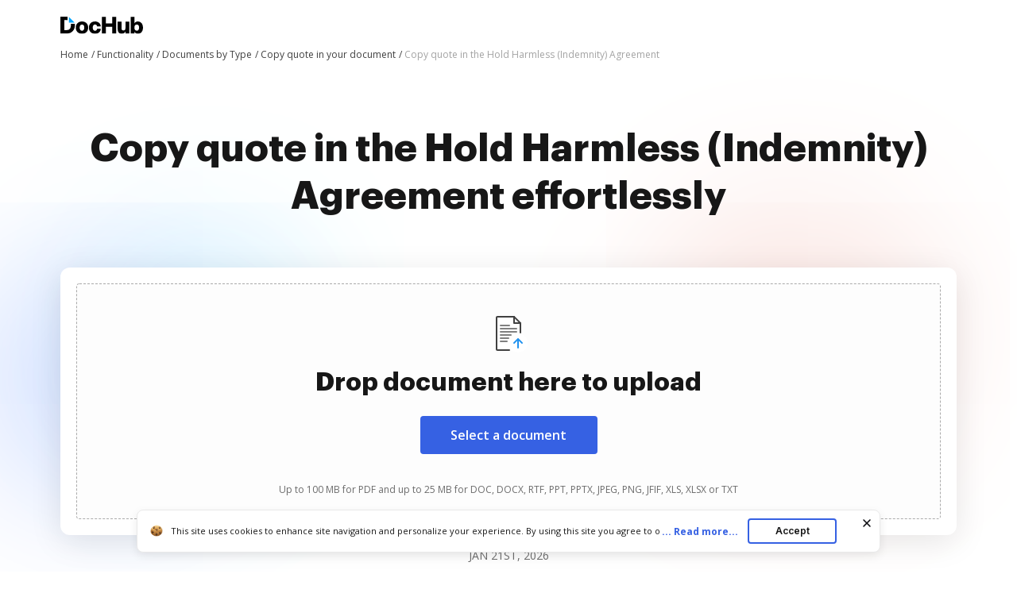

--- FILE ---
content_type: text/plain
request_url: https://www.dochub.com/mtrcs/g/collect?v=2&tid=G-DESM002YVE&gtm=45je61g1v882947858z8866772548za20gzb866772548zd866772548&_p=1768961645724&gcs=G111&gcd=13t3t3t3t5l1&npa=0&dma=0&cid=157385098.1768961649&ecid=2066809352&ul=en-us%40posix&sr=1280x720&_fplc=0&ur=US-OH&frm=0&pscdl=noapi&_eu=AgAAAGA&sst.rnd=2075087272.1768961647&sst.tft=1768961645724&sst.lpc=130517274&sst.navt=n&sst.ude=0&sst.sw_exp=1&_s=1&tag_exp=103116026~103200004~104527906~104528500~104684208~104684211~105391253~115497442~115938466~115938468~116682875~116988316~117041587&dl=https%3A%2F%2Fwww.dochub.com%2Fen%2Ffunctionalities%2Fcopy-quote-in-the-hold-harmless-indemnity-agreement&sid=1768961648&sct=1&seg=0&dt=Copy%20quote%20in%20the%20Hold%20Harmless%20(Indemnity)%20Agreement%20%7C%20DocHub&_tu=DA&en=page_view&_fv=1&_nsi=1&_ss=1&ep.exp_guest_id=63119305bc.1768961645&ep.user_agent=Mozilla%2F5.0%20(Macintosh%3B%20Intel%20Mac%20OS%20X%2010_15_7)%20AppleWebKit%2F537.36%20(KHTML%2C%20like%20Gecko)%20Chrome%2F131.0.0.0%20Safari%2F537.36%3B%20ClaudeBot%2F1.0%3B%20%2Bclaudebot%40anthropic.com)&ep.server_source=false&tfd=3901&richsstsse
body_size: -189
content:
event: message
data: {"send_pixel":["https://analytics.google.com/g/s/collect?dma=0&npa=0&gcs=G111&gcd=13t3t3t3t5l1&gtm=45j91e61k0h2v882947858z8866772548z99235464744za20gzb866772548zd866772548&tag_exp=103116026~103200004~104527906~104528500~104684208~104684211~105391253~115497442~115938466~115938468~116682875~116988316~117041587&_is_sw=0&_tu=DA&_gsid=DESM002YVEvpX25yeCvHXxQx4l7rdizg"],"options":{}}

event: message
data: {"send_pixel":["https://stats.g.doubleclick.net/g/collect?v=2&dma=0&npa=0&gcs=G111&gcd=13t3t3t3t5l1&tid=G-DESM002YVE&cid=157385098.1768961649&gtm=45j91e61k0h2v882947858z8866772548z99235464744za20gzb866772548zd866772548&tag_exp=103116026~103200004~104527906~104528500~104684208~104684211~105391253~115497442~115938466~115938468~116682875~116988316~117041587&_is_sw=0&_tu=DA&aip=1"],"options":{}}

event: message
data: {"send_pixel":["${transport_url}/_/set_cookie?val=87NxU9UzjRQTdke5TXpjNnvNrVeJh9PNLQdRPdg0hAHovfzmU9qfZjJ%2BOLLKHtJ15WEZ9FW8SrI5eEIIO1Z3VFlzmD9vLY2IrKWR892mNs2pmgjc0msbiggn2N2hcoDPSEGWxeDuoDKrxsm%2FMnB5wI%2FaYoz177uVFdPN91%2B8IE%2FvGtXyvvSjP%2BB3RDBGixVHaQOmGKQ%3D&path=${encoded_path}"]}

event: message
data: {"send_pixel":["https://c.bing.com/c.gif?Red3=BACID_350519&vid=816e881e2c164ebab1549bde54ab174f"]}

event: message
data: {"response":{"status_code":200,"body":""}}



--- FILE ---
content_type: text/plain
request_url: https://www.dochub.com/mtrcs/g/collect?v=2&tid=G-DESM002YVE&gtm=45je61g1v882947858za20gzb866772548zd866772548&_p=1768961645724&gcs=G111&gcd=13t3t3t3t5l1&npa=0&dma=0&cid=157385098.1768961649&ecid=2066809352&ul=en-us%40posix&sr=1280x720&frm=0&pscdl=noapi&_fplc=0&ur=US-OH&_eu=AAgAAGQ&sst.rnd=2075087272.1768961647&sst.tft=1768961645724&sst.syn=1&sst.lpc=130517274&sst.navt=n&sst.ude=0&sst.sw_exp=1&_s=2&tag_exp=103116026~103200004~104527906~104528500~104684208~104684211~105391253~115497442~115938466~115938468~116682875~116988316~117041587&dl=https%3A%2F%2Fwww.dochub.com%2Fen%2Ffunctionalities%2Fcopy-quote-in-the-hold-harmless-indemnity-agreement&sid=1768961648&sct=1&seg=0&dt=Copy%20quote%20in%20the%20Hold%20Harmless%20(Indemnity)%20Agreement%20%7C%20DocHub&_tu=DA&en=function_page&_c=1&ep.exp_guest_id=63119305bc.1768961645&ep.user_agent=Mozilla%2F5.0%20(Macintosh%3B%20Intel%20Mac%20OS%20X%2010_15_7)%20AppleWebKit%2F537.36%20(KHTML%2C%20like%20Gecko)%20Chrome%2F131.0.0.0%20Safari%2F537.36%3B%20ClaudeBot%2F1.0%3B%20%2Bclaudebot%40anthropic.com)&ep.server_source=false&_et=19&tfd=3924&richsstsse
body_size: -530
content:
event: message
data: {"send_pixel":["https://analytics.google.com/g/s/collect?dma=0&npa=0&gcs=G111&gcd=13t3t3t3t5l1&gtm=45j91e61g1h1v882947858z99235464744za20gzb866772548zd866772548&tag_exp=103116026~103200004~104527906~104528500~104684208~104684211~105391253~115497442~115938466~115938468~116682875~116988316~117041587&_is_sw=0&_tu=DA&_gsid=DESM002YVEpJJkd_oG4jHcKG2QHaC3lw"],"options":{}}

event: message
data: {"response":{"status_code":200,"body":""}}

